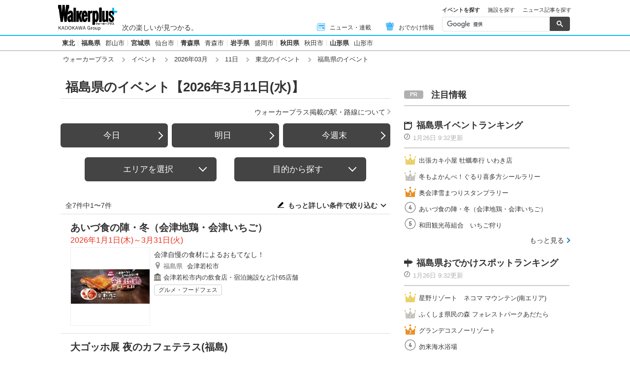

--- FILE ---
content_type: text/html; charset=utf-8
request_url: https://www.google.com/recaptcha/api2/aframe
body_size: 45
content:
<!DOCTYPE HTML><html><head><meta http-equiv="content-type" content="text/html; charset=UTF-8"></head><body><script nonce="pot3zKCbAAT7AcvqwolrDQ">/** Anti-fraud and anti-abuse applications only. See google.com/recaptcha */ try{var clients={'sodar':'https://pagead2.googlesyndication.com/pagead/sodar?'};window.addEventListener("message",function(a){try{if(a.source===window.parent){var b=JSON.parse(a.data);var c=clients[b['id']];if(c){var d=document.createElement('img');d.src=c+b['params']+'&rc='+(localStorage.getItem("rc::a")?sessionStorage.getItem("rc::b"):"");window.document.body.appendChild(d);sessionStorage.setItem("rc::e",parseInt(sessionStorage.getItem("rc::e")||0)+1);localStorage.setItem("rc::h",'1769415615027');}}}catch(b){}});window.parent.postMessage("_grecaptcha_ready", "*");}catch(b){}</script></body></html>

--- FILE ---
content_type: application/javascript; charset=utf-8
request_url: https://fundingchoicesmessages.google.com/f/AGSKWxWIRHBqWwR0BqZST9dwaRzsxQvBODTki8Sr12YM7tiA_vVIwd6fJ2yYVcti0jXiuYBlsS5AuWDNPmq5fJv4VNTVJqzLuDb4qUBS4Miq6mhf05W6DdpMi3tS3NSx9tSqzwLwH8q5ixUbGBZ5reETZ6hsZ0fxg8jhYoWLKN5h-w4b4B3EAIT35dScjs0r/_=234x60_/160x400-/googleaddfooter./www/ad_/exitpopup.
body_size: -1289
content:
window['cf17c423-3f4e-4f7d-9e8e-4640c0717b33'] = true;

--- FILE ---
content_type: image/svg+xml
request_url: https://www.walkerplus.com/asset/images/common/icon_rank-spot.svg
body_size: 333
content:
<svg xmlns="http://www.w3.org/2000/svg" viewBox="0 0 19.84 17.98"><defs><style>.cls-1{fill:#333;}</style></defs><title>icon_rank-spot</title><g id="レイヤー_2" data-name="レイヤー 2"><g id="レイヤー_1-2" data-name="レイヤー 1"><rect class="cls-1" y="3.6" width="15.74" height="7.19"/><rect class="cls-1" x="7.19" width="2.4" height="17.98"/><path class="cls-1" d="M15.78,3.61l4,3.49a.13.13,0,0,1,0,.18l-4,3.5a.12.12,0,0,1-.2-.09v-7A.12.12,0,0,1,15.78,3.61Z"/></g></g></svg>